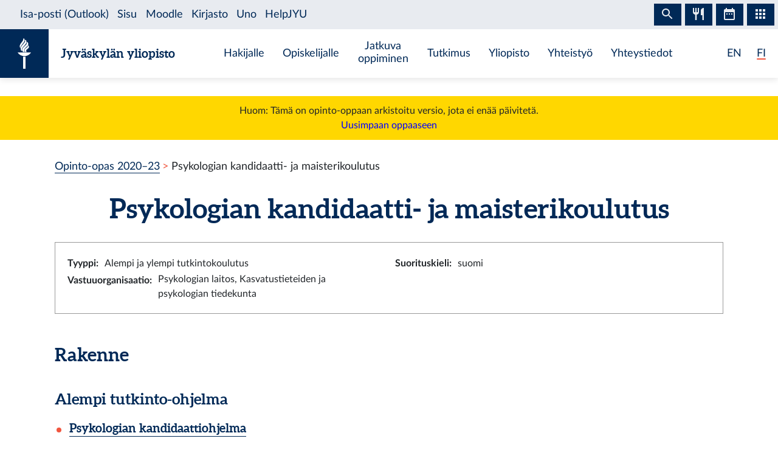

--- FILE ---
content_type: application/javascript
request_url: https://opinto-opas.jyu.fi/2022/webpack-runtime-d3c371ccbecccb3e71f3.js
body_size: 1535
content:
!function(e){function t(t){for(var a,c,s=t[0],f=t[1],p=t[2],u=0,d=[];u<s.length;u++)c=s[u],Object.prototype.hasOwnProperty.call(r,c)&&r[c]&&d.push(r[c][0]),r[c]=0;for(a in f)Object.prototype.hasOwnProperty.call(f,a)&&(e[a]=f[a]);for(i&&i(t);d.length;)d.shift()();return o.push.apply(o,p||[]),n()}function n(){for(var e,t=0;t<o.length;t++){for(var n=o[t],a=!0,s=1;s<n.length;s++){var f=n[s];0!==r[f]&&(a=!1)}a&&(o.splice(t--,1),e=c(c.s=n[0]))}return e}var a={},r={25:0},o=[];function c(t){if(a[t])return a[t].exports;var n=a[t]={i:t,l:!1,exports:{}};return e[t].call(n.exports,n,n.exports,c),n.l=!0,n.exports}c.e=function(e){var t=[],n=r[e];if(0!==n)if(n)t.push(n[2]);else{var a=new Promise((function(t,a){n=r[e]=[t,a]}));t.push(n[2]=a);var o,s=document.createElement("script");s.charset="utf-8",s.timeout=120,c.nc&&s.setAttribute("nonce",c.nc),s.src=function(e){return c.p+""+({1:"d26281d9f2a1cd0098da8eea625ace23a2ca8072",2:"499f3ebf9ba68e975685a143d48f7d9f94698d73",3:"29107295",4:"148701fe8641bb4921ab0f568cf16529b9c52c4d",5:"component---src-templates-module-page-tsx",9:"component---src-pages-404-tsx",10:"component---src-pages-en-accessibility-tsx",11:"component---src-pages-en-archive-tsx",12:"component---src-pages-en-index-tsx",13:"component---src-pages-en-organisations-tsx",14:"component---src-pages-en-search-tsx",15:"component---src-pages-fi-arkisto-tsx",16:"component---src-pages-fi-haku-tsx",17:"component---src-pages-fi-index-tsx",18:"component---src-pages-fi-saavutettavuus-tsx",19:"component---src-pages-fi-yksikot-tsx",20:"component---src-pages-index-tsx",21:"component---src-templates-education-page-tsx",22:"component---src-templates-open-university-page-tsx",23:"component---src-templates-organisation-page-tsx"}[e]||e)+"-"+{1:"03ee4ff7e2f86eb70cf0",2:"213138fe7a75a8911a16",3:"9b8948059ff0695f427a",4:"dd16d434a45af021b5e9",5:"1ca6c1799192ac906fa1",9:"18eef84962056827f273",10:"405aacbc84cfad10a005",11:"e3ea4d673247db4477c0",12:"abdfdba19c30233dd7bf",13:"a07ef751ce7f467a7fe6",14:"b10321f990e68b7a41c6",15:"feac66797276087a729a",16:"e2bca635931dcf16db78",17:"6ece178929111aea7405",18:"a201f76f419f7a2cab38",19:"f2516926789ae52bf279",20:"4231a96f6d8df2d2a261",21:"afc48ce65890757c2797",22:"449a9a195cd1de4a64e3",23:"35d3bd4b98dea1a0f062"}[e]+".js"}(e);var f=new Error;o=function(t){s.onerror=s.onload=null,clearTimeout(p);var n=r[e];if(0!==n){if(n){var a=t&&("load"===t.type?"missing":t.type),o=t&&t.target&&t.target.src;f.message="Loading chunk "+e+" failed.\n("+a+": "+o+")",f.name="ChunkLoadError",f.type=a,f.request=o,n[1](f)}r[e]=void 0}};var p=setTimeout((function(){o({type:"timeout",target:s})}),12e4);s.onerror=s.onload=o,document.head.appendChild(s)}return Promise.all(t)},c.m=e,c.c=a,c.d=function(e,t,n){c.o(e,t)||Object.defineProperty(e,t,{enumerable:!0,get:n})},c.r=function(e){"undefined"!=typeof Symbol&&Symbol.toStringTag&&Object.defineProperty(e,Symbol.toStringTag,{value:"Module"}),Object.defineProperty(e,"__esModule",{value:!0})},c.t=function(e,t){if(1&t&&(e=c(e)),8&t)return e;if(4&t&&"object"==typeof e&&e&&e.__esModule)return e;var n=Object.create(null);if(c.r(n),Object.defineProperty(n,"default",{enumerable:!0,value:e}),2&t&&"string"!=typeof e)for(var a in e)c.d(n,a,function(t){return e[t]}.bind(null,a));return n},c.n=function(e){var t=e&&e.__esModule?function(){return e.default}:function(){return e};return c.d(t,"a",t),t},c.o=function(e,t){return Object.prototype.hasOwnProperty.call(e,t)},c.p="/2022/",c.oe=function(e){throw console.error(e),e};var s=window.webpackJsonp=window.webpackJsonp||[],f=s.push.bind(s);s.push=t,s=s.slice();for(var p=0;p<s.length;p++)t(s[p]);var i=f;n()}([]);

--- FILE ---
content_type: application/javascript
request_url: https://opinto-opas.jyu.fi/2022/component---src-templates-education-page-tsx-afc48ce65890757c2797.js
body_size: 4165
content:
(window.webpackJsonp=window.webpackJsonp||[]).push([[21],{"3Z9Z":function(e,t,n){"use strict";n("8+KV");var a=n("wx14"),r=n("zLVn"),o=n("TSYQ"),l=n.n(o),c=n("q1tI"),i=n.n(c),u=n("vUet"),m=["xl","lg","md","sm","xs"],s=i.a.forwardRef((function(e,t){var n=e.bsPrefix,o=e.className,c=e.noGutters,s=e.as,d=void 0===s?"div":s,f=Object(r.a)(e,["bsPrefix","className","noGutters","as"]),p=Object(u.a)(n,"row"),b=p+"-cols",g=[];return m.forEach((function(e){var t,n=f[e];delete f[e];var a="xs"!==e?"-"+e:"";null!=(t=null!=n&&"object"==typeof n?n.cols:n)&&g.push(""+b+a+"-"+t)})),i.a.createElement(d,Object(a.a)({ref:t},f,{className:l.a.apply(void 0,[o,p,c&&"no-gutters"].concat(g))}))}));s.displayName="Row",s.defaultProps={noGutters:!1},t.a=s},JI6e:function(e,t,n){"use strict";n("8+KV");var a=n("wx14"),r=n("zLVn"),o=n("TSYQ"),l=n.n(o),c=n("q1tI"),i=n.n(c),u=n("vUet"),m=["xl","lg","md","sm","xs"],s=i.a.forwardRef((function(e,t){var n=e.bsPrefix,o=e.className,c=e.as,s=void 0===c?"div":c,d=Object(r.a)(e,["bsPrefix","className","as"]),f=Object(u.a)(n,"col"),p=[],b=[];return m.forEach((function(e){var t,n,a,r=d[e];if(delete d[e],null!=r&&"object"==typeof r){var o=r.span;t=void 0===o||o,n=r.offset,a=r.order}else t=r;var l="xs"!==e?"-"+e:"";null!=t&&p.push(!0===t?""+f+l:""+f+l+"-"+t),null!=a&&b.push("order"+l+"-"+a),null!=n&&b.push("offset"+l+"-"+n)})),p.length||p.push(f),i.a.createElement(s,Object(a.a)({},d,{ref:t,className:l.a.apply(void 0,[o].concat(p,b))}))}));s.displayName="Col",t.a=s},L1Sr:function(e,t){e.exports="[data-uri]"},ssZO:function(e,t,n){"use strict";n.r(t),n.d(t,"query",(function(){return G}));var a=n("lSNA"),r=n.n(a),o=n("q1tI"),l=n.n(o),c=n("Wbzz"),i=n("vOnD"),u=n("YwZP"),m=n("7vrA"),s=n("3Z9Z"),d=n("JI6e"),f=n("lkFK"),p=n("xHvs"),b=n("J4zp"),g=n.n(b),h=n("1Sn0"),v=function(e){var t=e.isDangerousHtml?l.a.createElement("div",{dangerouslySetInnerHTML:{__html:e.content}}):l.a.createElement("div",null,e.content);if(e.content.length<e.minLength)return t;var n=Object(o.useState)(!1),a=g()(n,2),r=a[0],c=a[1];return r?l.a.createElement("div",null,l.a.createElement(y,null,t),l.a.createElement(w,{onClick:function(){return c(!1)}},l.a.createElement(h.a,{id:"showLessButton"}))):l.a.createElement("div",null,l.a.createElement(x,e,t),l.a.createElement(w,{onClick:function(){return c(!0)}},l.a.createElement(h.a,{id:"showMoreButton"})))},y=i.c.div.withConfig({displayName:"ShowMore__ShowingMore",componentId:"sc-1o3ensf-0"})([""]),x=i.c.div.withConfig({displayName:"ShowMore__ShowingLess",componentId:"sc-1o3ensf-1"})(["max-height:",";overflow:hidden;position:relative;&:after{content:'';position:absolute;bottom:0;left:0;right:0;height:2rem;background:linear-gradient(to bottom,transparent,white);}"],(function(e){return e.collapsedHeight})),w=i.c.button.withConfig({displayName:"ShowMore__TextButton",componentId:"sc-1o3ensf-2"})(["border:none;background:transparent;text-decoration:underline;color:black;&:hover{color:#333;}margin-top:5px;"]),E=n("HsX+"),j=n("yqkc"),I=n("ds1u"),O=n("L1Sr"),S=n.n(O),D=n("0Q0O"),N=n("IsBR");function P(e,t){var n=Object.keys(e);if(Object.getOwnPropertySymbols){var a=Object.getOwnPropertySymbols(e);t&&(a=a.filter((function(t){return Object.getOwnPropertyDescriptor(e,t).enumerable}))),n.push.apply(n,a)}return n}function C(e){for(var t=1;t<arguments.length;t++){var n=null!=arguments[t]?arguments[t]:{};t%2?P(Object(n),!0).forEach((function(t){r()(e,t,n[t])})):Object.getOwnPropertyDescriptors?Object.defineProperties(e,Object.getOwnPropertyDescriptors(n)):P(Object(n)).forEach((function(t){Object.defineProperty(e,t,Object.getOwnPropertyDescriptor(n,t))}))}return e}function A(e){if("undefined"==typeof Symbol||null==e[Symbol.iterator]){if(Array.isArray(e)||(e=function(e,t){if(!e)return;if("string"==typeof e)return _(e,t);var n=Object.prototype.toString.call(e).slice(8,-1);"Object"===n&&e.constructor&&(n=e.constructor.name);if("Map"===n||"Set"===n)return Array.from(e);if("Arguments"===n||/^(?:Ui|I)nt(?:8|16|32)(?:Clamped)?Array$/.test(n))return _(e,t)}(e))){var t=0,n=function(){};return{s:n,n:function(){return t>=e.length?{done:!0}:{done:!1,value:e[t++]}},e:function(e){throw e},f:n}}throw new TypeError("Invalid attempt to iterate non-iterable instance.\nIn order to be iterable, non-array objects must have a [Symbol.iterator]() method.")}var a,r,o=!0,l=!1;return{s:function(){a=e[Symbol.iterator]()},n:function(){var e=a.next();return o=e.done,e},e:function(e){l=!0,r=e},f:function(){try{o||null==a.return||a.return()}finally{if(l)throw r}}}}function _(e,t){(null==t||t>e.length)&&(t=e.length);for(var n=0,a=new Array(t);n<t;n++)a[n]=e[n];return a}var L=i.c.ul.withConfig({displayName:"EducationPage__UnstyledList",componentId:"k6itfe-0"})(["list-style:none;& > li{margin-bottom:40px;}"]),T=i.c.ul.withConfig({displayName:"EducationPage__List",componentId:"k6itfe-1"})(["list-style:none;padding:0;padding-inline-start:18px;li{list-style-image:url(",");padding-left:6px;}"],S.a),k=Object(i.c)(m.a).withConfig({displayName:"EducationPage__InfoBox",componentId:"k6itfe-2"})(["border:1px solid #999;padding:20px;margin-bottom:20px;"]),G=(t.default=function(e){var t,n=Object(E.b)(Object(u.useLocation)()),a={},r=A(e.data.translations.edges);try{for(r.s();!(t=r.n()).done;){var o,i,m=t.value.node,b=Object(I.a)(null===(o=m.context)||void 0===o?void 0:o.locale);a[b]=m.path,n[b].set(m.path,(null===(i=m.context)||void 0===i?void 0:i.title)||"")}}catch(S){r.e(S)}finally{r.f()}var g=e.data.SISU.education[0],y=e.pageContext,x=Object.fromEntries(e.data.SISU.module.map((function(e){return[e.groupId,e]}))),w=function(t){var a=t.phase;return l.a.createElement("li",null,l.a.createElement("h3",{className:"mb-20px"},j.j(y.locale,a.name)),l.a.createElement(T,null,a.options.map((function(t){var a=x[t.moduleGroupId];if(!a)return l.a.createElement("li",{"data-groupid":t.moduleGroupId},l.a.createElement("h4",{className:"text-muted"},l.a.createElement(h.a,{id:"msgNotFoundModule"})));var r=j.j(y.locale,a.name),o=e.data.modulePage.nodes.find((function(e){return e.context&&e.context.id===a.id})),i=o?l.a.createElement("h4",null,l.a.createElement(c.Link,{to:o.path,state:{breadcrumb:n}},r)):l.a.createElement(l.a.Fragment,null,l.a.createElement("h4",{className:"mb-10px"},r),l.a.createElement("div",{className:"ml-4 text-muted mb-10px"},l.a.createElement(h.a,{id:"msgNoCurrentVersion"})));return l.a.createElement("li",{key:t.moduleGroupId,"data-groupid":t.moduleGroupId},i,l.a.createElement("ul",{className:"mb-50px mb-md-30px"},t.childOptions.map((function(e){var t=x[e.moduleGroupId];if(t)return l.a.createElement("li",{key:e.moduleGroupId,"data-groupid":e.moduleGroupId},l.a.createElement("span",null,j.j(y.locale,t.name)))}))))}))))},O=C(C({},Object(N.b)(Object(D.a)(y.locale))),{},{title:e.pageContext.title,translations:new Map(e.data.translations.edges.map((function(e){var t,n=e.node;return[Object(D.a)((null===(t=n.context)||void 0===t?void 0:t.locale)||"fi"),Object(c.withPrefix)(n.path)]})))});return l.a.createElement(f.a,{locale:y.locale,helmet:O,breadcrumb:n,alternateLangPaths:a},l.a.createElement("h1",{className:"text-center mb-30px"},g.name&&j.j(y.locale,g.name)||"???"),l.a.createElement(k,null,l.a.createElement(s.a,null,g.educationType&&l.a.createElement(d.a,{xs:12,md:6},l.a.createElement(p.a,{label:"labelType"},j.j(y.locale,g.educationType.name))),g.attainmentLanguages.length>0&&l.a.createElement(d.a,{xs:12,md:6},l.a.createElement(p.a,{label:"labelAttainmentLanguages"},g.attainmentLanguages.map((function(e){return j.j(y.locale,e.name)})).join(", "))),g.organisations.length>0&&l.a.createElement(d.a,{xs:12,md:6},l.a.createElement(p.a,{label:"labelResponsibleOrgs"},g.organisations.map((function(e){return j.j(y.locale,e.name)})).join(", "))))),l.a.createElement("div",null,g.outcomes&&l.a.createElement(p.b,{label:"labelContentDescription"},l.a.createElement(v,{collapsedHeight:"200px",minLength:600,content:j.j(y.locale,g.outcomes),isDangerousHtml:!0})),l.a.createElement("h2",{className:"mt-50px mb-40px"},l.a.createElement(h.a,{id:"educationOptionsHeader"})),l.a.createElement(L,{className:"pl-0"},l.a.createElement(w,{phase:g.structure.phase1}),g.structure.phase2&&l.a.createElement(w,{phase:g.structure.phase2}))))},"2757289968")},xHvs:function(e,t,n){"use strict";n.d(t,"a",(function(){return f}));var a=n("q1tI"),r=n.n(a),o=n("vOnD"),l=n("3Z9Z"),c=n("JI6e"),i=n("1Sn0"),u=o.c.h2.withConfig({displayName:"DataRow__FieldHeader",componentId:"dgsuuv-0"})(["display:flex;align-items:center;font-size:18px;font-weight:bold;margin-bottom:0;"]),m=Object(o.c)(c.a).withConfig({displayName:"DataRow__FieldContentCol",componentId:"dgsuuv-1"})(["display:flex;align-items:center;margin-bottom:0;a{color:",";border-color:",";&:hover{color:",";text-decoration:none;border-bottom-color:transparent;}}"],(function(e){return e.theme.blue}),(function(e){return e.theme.blue}),(function(e){return e.theme.blue}));t.b=function(e){return r.a.createElement(l.a,{className:"mb-3"},r.a.createElement(c.a,{xs:12,lg:!0},r.a.createElement(u,null,r.a.createElement(i.a,{id:e.label}))),r.a.createElement(m,{xs:12,lg:9},r.a.createElement("div",null,e.children)))};var s=o.c.div.withConfig({displayName:"DataRow__SmallRowContainer",componentId:"dgsuuv-2"})(["display:flex;flex-flow:row nowrap;justify-content:flex-start;align-items:flex-start;*{font-size:inherit;margin-left:0;padding-left:0;&:last-child{margin-bottom:0;}}ul{padding-left:15px;}"]),d=o.c.div.withConfig({displayName:"DataRow__SmallRowPart",componentId:"dgsuuv-3"})(["min-height:28px;margin-right:10px;display:flex;flex-flow:row nowrap;align-items:center;"]),f=function(e){return r.a.createElement(s,null,r.a.createElement(d,null,r.a.createElement("b",null,r.a.createElement(i.a,{id:e.label}),":")),r.a.createElement(d,null,e.children))}},yqkc:function(e,t,n){"use strict";n.d(t,"j",(function(){return c})),n.d(t,"g",(function(){return i})),n.d(t,"h",(function(){return u})),n.d(t,"k",(function(){return m})),n.d(t,"f",(function(){return s})),n.d(t,"c",(function(){return d})),n.d(t,"e",(function(){return f})),n.d(t,"d",(function(){return p})),n.d(t,"b",(function(){return b})),n.d(t,"a",(function(){return g})),n.d(t,"i",(function(){return h}));var a=n("BBqg");function r(e){if("undefined"==typeof Symbol||null==e[Symbol.iterator]){if(Array.isArray(e)||(e=function(e,t){if(!e)return;if("string"==typeof e)return o(e,t);var n=Object.prototype.toString.call(e).slice(8,-1);"Object"===n&&e.constructor&&(n=e.constructor.name);if("Map"===n||"Set"===n)return Array.from(e);if("Arguments"===n||/^(?:Ui|I)nt(?:8|16|32)(?:Clamped)?Array$/.test(n))return o(e,t)}(e))){var t=0,n=function(){};return{s:n,n:function(){return t>=e.length?{done:!0}:{done:!1,value:e[t++]}},e:function(e){throw e},f:n}}throw new TypeError("Invalid attempt to iterate non-iterable instance.\nIn order to be iterable, non-array objects must have a [Symbol.iterator]() method.")}var a,r,l=!0,c=!1;return{s:function(){a=e[Symbol.iterator]()},n:function(){var e=a.next();return l=e.done,e},e:function(e){c=!0,r=e},f:function(){try{l||null==a.return||a.return()}finally{if(c)throw r}}}}function o(e,t){(null==t||t>e.length)&&(t=e.length);for(var n=0,a=new Array(t);n<t;n++)a[n]=e[n];return a}var l=function(e){switch(e){case"fi":return["fi","en"];case"en":return["en","fi"]}},c=function(e,t){var n,a=arguments.length>2&&void 0!==arguments[2]?arguments[2]:"",o=r(l(e));try{for(o.s();!(n=o.n()).done;){var c=n.value,i=t[c];if(i)return i}}catch(u){o.e(u)}finally{o.f()}return a},i=function(e){var t=e.min,n=e.max;return null!==t&&null!==n?t===n?t.toString():"".concat(t,"–").concat(n):null!==t?"".concat(t,"+"):null!==n?"0–".concat(n):""},u=function(e,t){return"".concat(i(t)," ").concat(Object(a.b)(e)("creditsAbbr"))},m=function(e,t){if(t.maxSelectable===t.maxTotal)return u(e,{min:t.min,max:t.maxSelectable});var n=Object(a.b)(e)("creditsAbbr");return null!==t.maxTotal?"".concat(i({min:t.min,max:t.maxSelectable})," ").concat(n," / ").concat(t.maxTotal," ").concat(n):"".concat(i({min:t.min,max:t.maxSelectable})," ").concat(n)},s=function(e,t){return"".concat(t.code," ").concat(c(e.locale,t.name)," (").concat(u(e,t.credits),")")},d=function(e,t){var n=new Date(Date.parse(t.startDate)),a=new Date(Date.parse(t.endDate)-864e5),r=n.getFullYear()===a.getFullYear()?e.formatDate(n,{day:"numeric",month:"numeric"}):e.formatDate(n,{day:"numeric",month:"numeric",year:"numeric"}),o=e.formatDate(a,{day:"numeric",month:"numeric",year:"numeric"});return"".concat(r,"–").concat(o)},f=function(e,t){var n=new Date(Date.parse(t.startDateTime)),a=new Date(Date.parse(t.endDateTime)),r=e.formatDate(n),o=e.formatTime(n),l=e.formatDate(a),c=e.formatTime(a);return"".concat(r," ").concat(o,"–").concat(l," ").concat(c)},p=function(e,t){var n=new Date(Date.parse(t));return"".concat(e.formatDate(n)," ").concat(e.formatTime(n))},b=function(e,t){return t.flatMap((function(e){return e.repeatPossibility})).map((function(t){var n=t.split("/").slice(2),r=2*parseInt(n[0])+parseInt(n[1])+1;return"".concat(Object(a.b)(e)("period")," ").concat(r)})).join(", ")},g=function(e,t){var n=Object(a.b)(e)("period");return"".concat(n," ").concat(t)},h=function(e,t){return Object(a.b)(e)(t)}}}]);